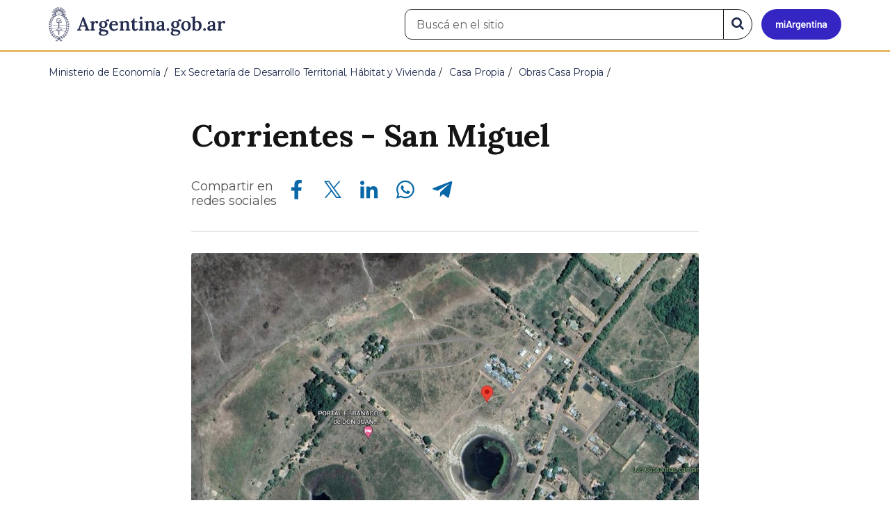

--- FILE ---
content_type: text/html; charset=utf-8
request_url: https://www.argentina.gob.ar/habitat/casapropia/obras-casa-propia/corrientes-san-miguel
body_size: 6337
content:

 <!DOCTYPE html>
<html lang="es" dir="ltr" prefix="content: http://purl.org/rss/1.0/modules/content/ dc: http://purl.org/dc/terms/ foaf: http://xmlns.com/foaf/0.1/ rdfs: http://www.w3.org/2000/01/rdf-schema# sioc: http://rdfs.org/sioc/ns# sioct: http://rdfs.org/sioc/types# skos: http://www.w3.org/2004/02/skos/core# xsd: http://www.w3.org/2001/XMLSchema#">
<head>
  <link rel="profile" href="http://www.w3.org/1999/xhtml/vocab" />
  <meta name="viewport" content="width=device-width, initial-scale=1.0">
  <!-- Nav and address bar color -->
  <meta name="theme-color" content="#242C4F">
  <meta name="msapplication-navbutton-color" content="#242C4F">
  <meta name="apple-mobile-web-app-status-bar-style" content="#242C4F">
  <script>
  dataLayer = [{
    'userIPaddress': '192.168.32.117',
  }];
  </script>
  <!-- Google Tag Manager -->
  <script>(function(w,d,s,l,i){w[l]=w[l]||[];w[l].push({'gtm.start':
  new Date().getTime(),event:'gtm.js'});var f=d.getElementsByTagName(s)[0],
  j=d.createElement(s),dl=l!='dataLayer'?'&l='+l:'';j.async=true;j.src=
  'https://www.googletagmanager.com/gtm.js?id='+i+dl;f.parentNode.insertBefore(j,f);
  })(window,document,'script','dataLayer','GTM-P68ZXT');</script>
  <!-- End Google Tag Manager -->
  <meta http-equiv="Content-Type" content="text/html; charset=utf-8" />
<meta name="gtm-id" content="367673" />
<meta name="gtm-tipo" content="page" />
<meta name="gtm-padres" content="333826 249648 182269 50691" />
<meta name="gtm-padre" content="Obras Casa Propia" />
<meta name="gtm-raiz" content="Ministerio de Economía" />
<meta name="google-site-verification" content="fr0vldZfY64iDak0RkGzC7B2MBqjWAChwEIr8xTJomU" />
<link href="https://www.argentina.gob.ar/manifest.json" rel="manifest" />
<meta name="description" content="![](/sites/default/files/corrientes-sanmiguel-casa-propia.jpg ) ####Obra: San Miguel Provincia: **Corrientes** Municipio: **San Miguel** Localidad: **San Miguel** Ubicación: [ver en mapa](blank:#https://goo.gl/maps/U2NFSY7MWUGgyrwz7) [[col2-{ [[ejes-{30}-{Viviendas}-{icono-arg-barrio}-{text-primary}]] }-]] [[col2-{ [[ejes-{INVICO}-{Ente ejecutor encargado de las" />
<meta name="keywords" content="gobierno, argentino, nacional, gobierno argentino, gobierno nacional, República Argentina, administración, gestión, pública, administración pública, gestión pública, digital, trámites, servicios, trámites en línea, gobierno digital, servicios en línea, servicios digitales, Estado, transparencia, ciudadanos, modernización, organismo, organismo público, organismos públicos, organismos, beneficios, beneficios" />
<link rel="image_src" href="https://www.argentina.gob.ar/sites/default/files/argentina-fb.png" />
<link rel="canonical" href="https://www.argentina.gob.ar/habitat/casapropia/obras-casa-propia/corrientes-san-miguel" />
<link rel="shortlink" href="https://www.argentina.gob.ar/node/367673" />
<meta property="og:site_name" content="Argentina.gob.ar" />
<meta property="og:url" content="https://www.argentina.gob.ar/habitat/casapropia/obras-casa-propia/corrientes-san-miguel" />
<meta property="og:title" content="Corrientes - San Miguel" />
<meta property="og:description" content="![](/sites/default/files/corrientes-sanmiguel-casa-propia.jpg ) ####Obra: San Miguel Provincia: **Corrientes** Municipio: **San Miguel** Localidad: **San Miguel** Ubicación: [ver en mapa](blank:#https://goo.gl/maps/U2NFSY7MWUGgyrwz7) [[col2-{ [[ejes-{30}-{Viviendas}-{icono-arg-barrio}-{text-primary}]] }-]] [[col2-{ [[ejes-{INVICO}-{Ente ejecutor encargado de las obras}-{icono-arg-construccion}-{text-primary}]] }-]]" />
<meta property="og:updated_time" content="2023-08-02T15:10:36-03:00" />
<meta property="og:image" content="https://www.argentina.gob.ar/sites/default/files/argentina-fb.png" />
<meta name="twitter:card" content="summary" />
<meta name="twitter:url" content="https://www.argentina.gob.ar/habitat/casapropia/obras-casa-propia/corrientes-san-miguel" />
<meta name="twitter:title" content="Corrientes - San Miguel" />
<meta name="twitter:description" content="![](/sites/default/files/corrientes-sanmiguel-casa-propia.jpg ) ####Obra: San Miguel Provincia: **Corrientes** Municipio: **San Miguel** Localidad: **San Miguel** Ubicación: [ver en mapa](blank:#https://goo.gl/maps/U2NFSY7MWUGgyrwz7) [[col2-{" />
<meta name="twitter:image" content="https://www.argentina.gob.ar/sites/default/files/argentina-fb.png" />
<meta property="article:published_time" content="2023-03-30T14:44:24-03:00" />
<meta property="article:modified_time" content="2023-08-02T15:10:36-03:00" />
<link rel="shortcut icon" href="https://www.argentina.gob.ar/profiles/argentinagobar/themes/argentinagobar/argentinagobar_theme/favicon.ico" type="image/vnd.microsoft.icon" />
<link rel="apple-touch-icon" href="https://www.argentina.gob.ar/sites/default/files/icon/icon-180x180.png" sizes="180x180" />
<link rel="apple-touch-icon-precomposed" href="https://www.argentina.gob.ar/sites/default/files/icon/icon-180x180.png" sizes="180x180" />
  <title>Corrientes - San Miguel | Argentina.gob.ar</title>
  <style>
@import url("https://www.argentina.gob.ar/modules/system/system.base.css?t9apa0");
</style>
<style>
@import url("https://www.argentina.gob.ar/profiles/argentinagobar/modules/argentinagobar/argentinagobar_search/css/search.css?t9apa0");
@import url("https://www.argentina.gob.ar/profiles/argentinagobar/modules/argentinagobar/argentinagobar_webform/css/custom-chosen.css?t9apa0");
@import url("https://www.argentina.gob.ar/modules/field/theme/field.css?t9apa0");
@import url("https://www.argentina.gob.ar/profiles/argentinagobar/modules/contrib/field_hidden/field_hidden.css?t9apa0");
@import url("https://www.argentina.gob.ar/modules/node/node.css?t9apa0");
@import url("https://www.argentina.gob.ar/profiles/argentinagobar/modules/contrib/user_prune/css/user_prune.css?t9apa0");
@import url("https://www.argentina.gob.ar/profiles/argentinagobar/modules/contrib/views/css/views.css?t9apa0");
</style>
<style>
@import url("https://www.argentina.gob.ar/profiles/argentinagobar/modules/contrib/ctools/css/ctools.css?t9apa0");
@import url("https://www.argentina.gob.ar/profiles/argentinagobar/modules/contrib/drupar_filtros/css/galeria.css?t9apa0");
@import url("https://www.argentina.gob.ar/profiles/argentinagobar/modules/contrib/jgm_subastas/css/aabe.css?t9apa0");
@import url("https://www.argentina.gob.ar/profiles/argentinagobar/modules/contrib/panels/css/panels.css?t9apa0");
@import url("https://www.argentina.gob.ar/profiles/argentinagobar/modules/contrib/rate/rate.css?t9apa0");
@import url("https://www.argentina.gob.ar/profiles/argentinagobar/modules/argentinagobar/argentinagobar_campana_gubernamental/css/argentinagobar_campana_gubernamental.css?t9apa0");
</style>
<link type="text/css" rel="stylesheet" href="https://cdnjs.cloudflare.com/ajax/libs/font-awesome/4.7.0/css/font-awesome.css" media="all" />
<link type="text/css" rel="stylesheet" href="https://fonts.googleapis.com/css2?family=Encode+Sans:wght@100;200;300;400;500;600;700;800;900&amp;display=swap" media="all" />
<style>
@import url("https://www.argentina.gob.ar/profiles/argentinagobar/themes/contrib/poncho/vendor/bootstrap/css/bootstrap.min.css?t9apa0");
@import url("https://www.argentina.gob.ar/profiles/argentinagobar/themes/contrib/poncho/css/icono-arg.css?t9apa0");
@import url("https://www.argentina.gob.ar/profiles/argentinagobar/themes/contrib/poncho/css/poncho.min.css?t9apa0");
</style>
  <!-- HTML5 element support for IE6-8 -->
  <!--[if lt IE 9]>
    <script src="//html5shiv.googlecode.com/svn/trunk/html5.js"></script>
  <![endif]-->
  <script src="/profiles/argentinagobar/libraries/jquery.jquery-371/jquery-3.7.1.min.js?v=3.7.1"></script>
<script>jQuery.migrateMute=true;jQuery.migrateTrace=false;</script>
<script src="/profiles/argentinagobar/libraries/jquery.jquery-migrate/jquery-migrate-3.5.2.min.js?v=3.5.2"></script>
<script src="https://www.argentina.gob.ar/misc/jquery-extend-3.4.0.js?v=3.7.1"></script>
<script src="https://www.argentina.gob.ar/misc/jquery-html-prefilter-3.5.0-backport.js?v=3.7.1"></script>
<script src="https://www.argentina.gob.ar/misc/jquery.once.js?v=1.2"></script>
<script src="https://www.argentina.gob.ar/misc/drupal.js?t9apa0"></script>
<script src="https://www.argentina.gob.ar/profiles/argentinagobar/modules/contrib/jquery_update/js/jquery_browser.js?v=0.0.1"></script>
<script src="https://www.argentina.gob.ar/misc/form-single-submit.js?v=7.103"></script>
<script src="https://www.argentina.gob.ar/profiles/argentinagobar/modules/argentinagobar/argentinagobar_areas/js/colorFondoGrupoAtajos.js?t9apa0"></script>
<script src="https://www.argentina.gob.ar/profiles/argentinagobar/modules/argentinagobar/argentinagobar_tramites/js/resize_media.js?t9apa0"></script>
<script src="https://www.argentina.gob.ar/profiles/argentinagobar/modules/argentinagobar/argentinagobar_usuarios/js/limpiarCampo.js?t9apa0"></script>
<script src="https://www.argentina.gob.ar/profiles/argentinagobar/modules/contrib/entityreference/js/entityreference.js?t9apa0"></script>
<script src="https://www.argentina.gob.ar/sites/default/files/languages/es_-ItMtJilxuuiLFTCnmK_k5zP6zPqMXd_ji181zFXfvs.js?t9apa0"></script>
<script src="https://www.argentina.gob.ar/profiles/argentinagobar/modules/contrib/drupar_filtros/js/mdBlank.js?t9apa0"></script>
<script src="https://www.argentina.gob.ar/profiles/argentinagobar/modules/contrib/drupar_filtros/js/galeria.js?t9apa0"></script>
<script src="https://www.argentina.gob.ar/profiles/argentinagobar/modules/contrib/drupar_filtros/js/jquery.touchSwipe.min.js?t9apa0"></script>
<script src="https://www.argentina.gob.ar/profiles/argentinagobar/modules/contrib/jgm_subastas/js/aabe.js?t9apa0"></script>
<script src="https://www.argentina.gob.ar/profiles/argentinagobar/modules/argentinagobar/argentinagobar_bloques/js/fb-sdk.js?t9apa0"></script>
<script src="https://www.argentina.gob.ar/profiles/argentinagobar/modules/argentinagobar/argentinagobar_bloques/js/tw.js?t9apa0"></script>
<script src="https://www.argentina.gob.ar/profiles/argentinagobar/modules/argentinagobar/argentinagobar_bloques/js/wa.js?t9apa0"></script>
<script src="https://www.argentina.gob.ar/profiles/argentinagobar/modules/argentinagobar/argentinagobar_webform/js/button.js?t9apa0"></script>
<script src="https://www.argentina.gob.ar/profiles/argentinagobar/modules/contrib/vuce_calendario/js/button.js?t9apa0"></script>
<script src="https://www.argentina.gob.ar/profiles/argentinagobar/modules/argentinagobar/argentinagobar_campana_gubernamental/js/argentinagobar_campana_gubernamental.js?t9apa0"></script>
<script>dataLayer.push({
          'event_name': 'trackPageview',
          'nodo_id': '367673',
          'nodos_padres': '333826 249648 182269 50691',
          'org_dependencia': 'Obras Casa Propia',
          'ministerio': 'Ministerio de Economía',
          'cont_tipo': 'page',
        });</script>
<script src="https://www.argentina.gob.ar/profiles/argentinagobar/themes/contrib/poncho/vendor/bootstrap/js/bootstrap.min.js?t9apa0"></script>
<script src="https://www.argentina.gob.ar/profiles/argentinagobar/themes/contrib/poncho/js/scrolltotop.js?t9apa0"></script>
<script src="https://www.argentina.gob.ar/profiles/argentinagobar/themes/contrib/poncho/js/datatables.min.js?t9apa0"></script>
<script src="https://www.argentina.gob.ar/profiles/argentinagobar/themes/contrib/poncho/js/intl.min.js?t9apa0"></script>
<script src="https://www.argentina.gob.ar/profiles/argentinagobar/themes/contrib/poncho/js/device-breadcrumb.js?t9apa0"></script>
<script src="https://www.argentina.gob.ar/profiles/argentinagobar/themes/contrib/poncho/js/device-breadcrumb-listener.js?t9apa0"></script>
<script src="https://www.argentina.gob.ar/profiles/argentinagobar/modules/contrib/jquery_update/js/jquery_position.js?v=0.0.1"></script>
<script>jQuery.extend(Drupal.settings, {"basePath":"\/","pathPrefix":"","setHasJsCookie":0,"ajaxPageState":{"theme":"argentinagobar_theme","theme_token":"OWb5uUOJ1YylCejURMjRj_oknPBkgIDzFtNOhfGa5hM","js":{"profiles\/argentinagobar\/modules\/argentinagobar\/argentinagobar_search\/js\/solr_search.js":1,"profiles\/argentinagobar\/themes\/contrib\/bootstrap\/js\/bootstrap.js":1,"\/profiles\/argentinagobar\/libraries\/jquery.jquery-371\/jquery-3.7.1.min.js":1,"0":1,"\/profiles\/argentinagobar\/libraries\/jquery.jquery-migrate\/jquery-migrate-3.5.2.min.js":1,"misc\/jquery-extend-3.4.0.js":1,"misc\/jquery-html-prefilter-3.5.0-backport.js":1,"misc\/jquery.once.js":1,"misc\/drupal.js":1,"profiles\/argentinagobar\/modules\/contrib\/jquery_update\/js\/jquery_browser.js":1,"misc\/form-single-submit.js":1,"profiles\/argentinagobar\/modules\/argentinagobar\/argentinagobar_areas\/js\/colorFondoGrupoAtajos.js":1,"profiles\/argentinagobar\/modules\/argentinagobar\/argentinagobar_tramites\/js\/resize_media.js":1,"profiles\/argentinagobar\/modules\/argentinagobar\/argentinagobar_usuarios\/js\/limpiarCampo.js":1,"profiles\/argentinagobar\/modules\/contrib\/entityreference\/js\/entityreference.js":1,"public:\/\/languages\/es_-ItMtJilxuuiLFTCnmK_k5zP6zPqMXd_ji181zFXfvs.js":1,"profiles\/argentinagobar\/modules\/contrib\/drupar_filtros\/js\/mdBlank.js":1,"profiles\/argentinagobar\/modules\/contrib\/drupar_filtros\/js\/galeria.js":1,"profiles\/argentinagobar\/modules\/contrib\/drupar_filtros\/js\/jquery.touchSwipe.min.js":1,"profiles\/argentinagobar\/modules\/contrib\/jgm_subastas\/js\/aabe.js":1,"profiles\/argentinagobar\/modules\/argentinagobar\/argentinagobar_bloques\/js\/fb-sdk.js":1,"profiles\/argentinagobar\/modules\/argentinagobar\/argentinagobar_bloques\/js\/tw.js":1,"profiles\/argentinagobar\/modules\/argentinagobar\/argentinagobar_bloques\/js\/wa.js":1,"profiles\/argentinagobar\/modules\/argentinagobar\/argentinagobar_webform\/js\/button.js":1,"profiles\/argentinagobar\/modules\/contrib\/vuce_calendario\/js\/button.js":1,"profiles\/argentinagobar\/modules\/argentinagobar\/argentinagobar_campana_gubernamental\/js\/argentinagobar_campana_gubernamental.js":1,"1":1,"profiles\/argentinagobar\/themes\/contrib\/poncho\/vendor\/bootstrap\/js\/bootstrap.min.js":1,"profiles\/argentinagobar\/themes\/contrib\/poncho\/js\/scrolltotop.js":1,"profiles\/argentinagobar\/themes\/contrib\/poncho\/js\/datatables.min.js":1,"profiles\/argentinagobar\/themes\/contrib\/poncho\/js\/intl.min.js":1,"profiles\/argentinagobar\/themes\/contrib\/poncho\/js\/device-breadcrumb.js":1,"profiles\/argentinagobar\/themes\/contrib\/poncho\/js\/device-breadcrumb-listener.js":1,"profiles\/argentinagobar\/modules\/contrib\/jquery_update\/js\/jquery_position.js":1},"css":{"modules\/system\/system.base.css":1,"profiles\/argentinagobar\/modules\/argentinagobar\/argentinagobar_search\/css\/search.css":1,"profiles\/argentinagobar\/modules\/argentinagobar\/argentinagobar_webform\/css\/custom-chosen.css":1,"modules\/field\/theme\/field.css":1,"profiles\/argentinagobar\/modules\/contrib\/field_hidden\/field_hidden.css":1,"modules\/node\/node.css":1,"profiles\/argentinagobar\/modules\/contrib\/user_prune\/css\/user_prune.css":1,"profiles\/argentinagobar\/modules\/contrib\/views\/css\/views.css":1,"profiles\/argentinagobar\/modules\/contrib\/ctools\/css\/ctools.css":1,"profiles\/argentinagobar\/modules\/contrib\/drupar_filtros\/css\/galeria.css":1,"profiles\/argentinagobar\/modules\/contrib\/jgm_subastas\/css\/aabe.css":1,"profiles\/argentinagobar\/modules\/contrib\/panels\/css\/panels.css":1,"profiles\/argentinagobar\/modules\/contrib\/rate\/rate.css":1,"profiles\/argentinagobar\/modules\/argentinagobar\/argentinagobar_campana_gubernamental\/css\/argentinagobar_campana_gubernamental.css":1,"https:\/\/cdnjs.cloudflare.com\/ajax\/libs\/font-awesome\/4.7.0\/css\/font-awesome.css":1,"https:\/\/fonts.googleapis.com\/css2?family=Encode+Sans:wght@100;200;300;400;500;600;700;800;900\u0026display=swap":1,"profiles\/argentinagobar\/themes\/contrib\/poncho\/vendor\/bootstrap\/css\/bootstrap.min.css":1,"profiles\/argentinagobar\/themes\/contrib\/poncho\/css\/icono-arg.css":1,"profiles\/argentinagobar\/themes\/contrib\/poncho\/css\/poncho.min.css":1}},"urlIsAjaxTrusted":{"\/habitat\/casapropia\/obras-casa-propia\/corrientes-san-miguel":true},"bootstrap":{"anchorsFix":"0","anchorsSmoothScrolling":"0","formHasError":1,"popoverEnabled":1,"popoverOptions":{"animation":1,"html":0,"placement":"right","selector":"","trigger":"click","triggerAutoclose":1,"title":"","content":"","delay":0,"container":"body"},"tooltipEnabled":1,"tooltipOptions":{"animation":1,"html":0,"placement":"auto left","selector":"","trigger":"focus hover","delay":0,"container":"body"}}});</script>
</head>
<body class="html not-front not-logged-in no-sidebars page-node page-node- page-node-367673 node-type-page i18n-es">
  <!-- Google Tag Manager (noscript) -->
  <noscript><iframe title="Script GTM" aria-hidden="true" src="//www.googletagmanager.com/ns.html?id=GTM-P68ZXT" style="display:none;visibility:hidden;height:0;width:0"></iframe></noscript>
  <!-- End Google Tag Manager (noscript) -->
    <h1 class="sr-only"><small>Presidencia de la Nación</small></h1>
  <div id="skip-link">
    <a href="#main-content" class="element-invisible element-focusable">Pasar al contenido principal</a>
  </div>
    
<header>
    <nav class="navbar navbar-top navbar-default border-bottom-amarillo">
      <div class="container">
        <div>
          <div class="navbar-header">
            <a class="navbar-brand" href="/" id="navbar-brand" aria-label="Argentina.gob.ar Presidencia de la Nación">
                              <img src="/profiles/argentinagobar/themes/argentinagobar/argentinagobar_theme/logo_argentina-azul.svg" alt="Argentina.gob.ar" height="50" width="254" />
                                                      </a>
              <a class="btn btn-mi-argentina btn-login visible-xs bg-miarg-azul" href="https://mi.argentina.gob.ar" title="Ingresar a Mi Argentina">
                  <i class="icono-arg-mi-argentina text-white"></i><span class="sr-only">Ir a Mi Argentina</span></a>
                                      <button onclick="jQuery('.navbar.navbar-top').addClass('state-search');" class="btn btn-mi-argentina btn-login visible-xs" aria-labelledby="edit-keys"><span class="fa fa-search fa-fw"></span><span class="sr-only">Buscar</span></button>       
                            </div>

                                          <div class="nav navbar-nav navbar-right hidden-xs">
    <button onclick="jQuery('.navbar.navbar-top').removeClass('state-search');" class="btn btn-link btn-search-reset visible-xs"> <i class="fa fa-times"><span class="sr-only">Cerrar el buscador</span></i></button>
    <div id="cd-login">
      
  <a href="https://mi.argentina.gob.ar/" id="btn-mi-argentina" class="btn hidden-xs p-l-1  btn-login bg-miarg-azul" aria-label="Ingresar a Mi Argentina">
<i class=" fa-3x fa icono-arg-mi-argentina-extended text-white p-t-0"><span class="sr-only">Mi Argentina</span></i></a>
</div>
<!-- <section id="block-argentinagobar-search-apache-solr-search-navbar" class="block block-argentinagobar-search clearfix"> -->

      
  <div class="pull-left">
  <form class="main-form" role="search" action="/habitat/casapropia/obras-casa-propia/corrientes-san-miguel" method="post" id="apachesolr-search-custom-page-search-form" accept-charset="UTF-8"><div><input type="hidden" name="form_build_id" value="form-mrJsKGd6b4RU_v5RAXGL3Zm-PMwnTmEi1Pf4wTcNInE" />
<input type="hidden" name="form_id" value="apachesolr_search_custom_page_search_form" />
<div style="display:none;"><div class="form-item form-item-tarro-de-miel form-type-textfield form-group"> <label class="control-label" for="edit-tarro-de-miel">Dejar en blanco</label>
<input class="form-control form-text" type="text" id="edit-tarro-de-miel" name="tarro_de_miel" value="" size="60" maxlength="128" /></div></div><div class="input-group">
  <label class="sr-only" for="edit-keys">Buscar en el sitio</label><input placeholder="Buscá en el sitio" id="edit-keys" class="input-search form-control form-text" aria-label="Buscá en el sitio" type="text" name="keys" value="" size="20" maxlength="255" /><span class="input-group-btn"><button class="bg-white btn-search-reset btn btn-primary form-submit" aria-labelledby="edit-keys" aria-label="Buscar" type="submit" id="edit-submit" name="op" value="&lt;i class=&quot;fa fa-search text-primary&quot;&gt;&lt;/i&gt;&lt;span class=&quot;sr-only&quot;&gt;Buscar en el sitio&lt;/span&gt;"><i class="fa fa-search text-primary"></i><span class="sr-only">Buscar en el sitio</span></button>
</span></div>
</div></form></div>

<!-- </section> -->
</div>
                        
        </div>
      </div>
    </nav>
  </header>
<main>

    
            <span id="main-content"></span>
      <div class="container">
                        </div>
        <div class="region region-content">
     <div id="block-system-main" class="block block-system clearfix">

      
    <div class="container">
    <div class="panel-pane pane-page-breadcrumb"  >
  
  
  <div class="pane-content">
    <ol class="breadcrumb" itemscope itemtype="https://schema.org/BreadcrumbList"><li itemprop="itemListElement" itemscope itemtype="https://schema.org/ListItem" ><a itemprop="item" href="/"><span itemprop="name">Inicio</span></a><meta itemprop="position" content="1" /></li>
<li itemprop="itemListElement" itemscope itemtype="https://schema.org/ListItem" ><a itemprop="item" href="/economia"><span itemprop="name">Ministerio de Economía</span></a><meta itemprop="position" content="2" /></li>
<li itemprop="itemListElement" itemscope itemtype="https://schema.org/ListItem" ><a itemprop="item" href="/habitat"><span itemprop="name">Ex Secretaría de Desarrollo Territorial, Hábitat y Vivienda</span></a><meta itemprop="position" content="3" /></li>
<li itemprop="itemListElement" itemscope itemtype="https://schema.org/ListItem" ><a itemprop="item" href="/habitat/casapropia"><span itemprop="name">Casa Propia</span></a><meta itemprop="position" content="4" /></li>
<li itemprop="itemListElement" itemscope itemtype="https://schema.org/ListItem" ><a itemprop="item" href="/habitat/casapropia/obras-casa-propia"><span itemprop="name">Obras Casa Propia</span></a><meta itemprop="position" content="5" /></li>
<li class="active" itemprop="itemListElement" itemscope itemtype="https://schema.org/ListItem" ><span itemprop="name">Corrientes - San Miguel</span><meta itemprop="position" content="6" /></li>
</ol>  </div>

  
  </div>
    <div class="row">
      <div class="col-sm-6">
            </div>
      <div class="col-sm-6">
              </div>
    </div>
  </div>
<section>
  <article class="container content_format">
    <div class="col-md-8 col-md-offset-2">
      <div class="panel-pane pane-titulo"  >
  
  
  <div class="pane-content">
    <h1 class="activities-sidbar">Corrientes - San Miguel</h1>
  </div>

  
  </div>
<div class="panel-separator"></div><div class="panel-pane pane-entity-field pane-node-body"  >
  
  
  <div class="pane-content">
    <div class="field field-name-body field-type-text-with-summary field-label-hidden"><div class="field-items"><div class="field-item even" property="content:encoded"></div></div></div>  </div>

  
  </div>
<div class="panel-separator"></div><div class="panel-pane pane-redes-sociales"  >
  
  
  <div class="pane-content">
    <div class="section-actions social-share">
  <p>Compartir en<br> redes sociales</p>
  <div class="item-list"><ul class="list-inline"><li class="first"><a href="https://www.facebook.com/sharer/sharer.php?u=https%3A%2F%2Fwww.argentina.gob.ar%2Fhabitat%2Fcasapropia%2Fobras-casa-propia%2Fcorrientes-san-miguel&amp;amp;title=Corrientes+-+San+Miguel" target="_blank" rel="noopener noreferrer"><span class="sr-only">Compartir en Facebook</span><i class="icono-arg-facebook-f-" aria-hidden="true"></i></a></li>
<li><a href="https://x.com/share?url=https%3A%2F%2Fwww.argentina.gob.ar%2Fhabitat%2Fcasapropia%2Fobras-casa-propia%2Fcorrientes-san-miguel&amp;amp;title=Corrientes+-+San+Miguel" target="_blank" rel="noopener noreferrer"><span class="sr-only">Compartir en X</span><i class="icono-arg-twitter-pajaro" aria-hidden="true"></i></a></li>
<li><a href="https://www.linkedin.com/shareArticle?mini=true&amp;url=https%3A%2F%2Fwww.argentina.gob.ar%2Fhabitat%2Fcasapropia%2Fobras-casa-propia%2Fcorrientes-san-miguel" target="_blank" rel="noopener noreferrer"><span class="sr-only">Compartir en Linkedin</span><i class="icono-arg-linkedin-in" aria-hidden="true"></i></a></li>
<li><a href="https://web.whatsapp.com/send?text=https%3A%2F%2Fwww.argentina.gob.ar%2Fhabitat%2Fcasapropia%2Fobras-casa-propia%2Fcorrientes-san-miguel" target="_blank" rel="noopener noreferrer" id="linkWA"><span class="sr-only">Compartir en Whatsapp</span><i class="icono-arg-whatsapp-telefono" aria-hidden="true"></i></a></li>
<li class="last"><a href="https://t.me/share/url?url=https%3A%2F%2Fwww.argentina.gob.ar%2Fhabitat%2Fcasapropia%2Fobras-casa-propia%2Fcorrientes-san-miguel" target="_blank" rel="noopener noreferrer" id="linkTG1"><span class="sr-only">Compartir en Telegram</span><i class="icono-arg-telegram-avion" aria-hidden="true"></i></a></li>
</ul></div></div>  </div>

  
  </div>
<div class="panel-separator"></div><div class="panel-pane pane-separador"  >
  
  
  <div class="pane-content">
    <hr>  </div>

  
  </div>
<div class="panel-separator"></div><div class="panel-pane pane-entity-field pane-node-body"  >
  
  
  <div class="pane-content">
    <div class="field field-name-body field-type-text-with-summary field-label-hidden"><div class="field-items"><div class="field-item even" property="content:encoded"><p><figure><img src="/sites/default/files/corrientes-sanmiguel-casa-propia.jpg" alt="" /></figure></p>
<h4>Obra: San Miguel</h4>
<p>Provincia: <strong>Corrientes</strong><br />
Municipio: <strong>San Miguel</strong><br />
Localidad: <strong>San Miguel</strong></p>
<p>Ubicación: <a href="blank:#https://goo.gl/maps/U2NFSY7MWUGgyrwz7">ver en mapa</a></p>
<hr />
<div class="col-xs-12 col-sm-6 col-md-6">
<div class="dato-eje">
<div class="icon-item"><i class="fa icono-arg-barrio text-primary"></i><span class="h3">30</span>
<p>Viviendas</p>
</div>
</div>
</div>
<div class="col-xs-12 col-sm-6 col-md-6">
<div class="dato-eje">
<div class="icon-item"><i class="fa icono-arg-construccion text-primary"></i><span class="h3">INVICO</span>
<p>Ente ejecutor encargado de las obras</p>
</div>
</div>
</div>
</div></div></div>  </div>

  
  </div>
<div class="panel-separator"></div><div class="panel-pane pane-entity-field pane-node-field-activar hide"  >
  
  
  <div class="pane-content">
    <div class="field field-name-field-activar field-type-list-boolean field-label-above"><div class="field-label">Activar:&nbsp;</div><div class="field-items"><div class="field-item even">0</div></div></div>  </div>

  
  </div>
    </div>
  </article>
</section>

</div>
  </div>

    
</main>

<footer class="main-footer">
  <div class="container">
  <div class="row">
      <div class="col-md-4 col-sm-12">
                        <div class="region region-footer1">
    <section id="block-menu-menu-footer-1" class="block block-menu clearfix">

        <h2 class="block-title h3 section-title h3 section-title">Trámites</h2>
    
  <ul class="menu nav"><li class="first leaf"><a href="/turnos">Turnos</a></li>
<li class="leaf"><a href="/jefatura/innovacion-ciencia-y-tecnologia/innovacion/tramites-distancia-tad">Trámites a distancia</a></li>
<li class="last leaf"><a href="/miargentina/mesadeayuda">Atención a la ciudadanía</a></li>
</ul>
</section>
  </div>
                </div>
      <div class="col-md-4 col-sm-12">
                        <div class="region region-footer2">
    <section id="block-menu-menu-footer-2" class="block block-menu clearfix">

        <h2 class="block-title h3 section-title h3 section-title">Acerca de la República Argentina</h2>
    
  <ul class="menu nav"><li class="first leaf"><a href="/pais">Nuestro país</a></li>
<li class="leaf"><a href="/normativa">Leyes argentinas</a></li>
<li class="leaf"><a href="/organismos">Organismos</a></li>
<li class="last leaf"><a href="/desregulacion/mapa-del-estado">Mapa del Estado</a></li>
</ul>
</section>
  </div>
                </div>
      <div class="col-md-4 col-sm-12">
                        <div class="region region-footer3">
    <section id="block-menu-menu-footer-3" class="block block-menu clearfix">

        <h2 class="block-title h3 section-title h3 section-title">Acerca de Argentina.gob.ar</h2>
    
  <ul class="menu nav"><li class="first leaf"><a href="/acerca">Acerca de este sitio</a></li>
<li class="leaf"><a href="/terminos-y-condiciones">Términos y condiciones</a></li>
<li class="last leaf"><a href="/sugerencias">Sugerencias</a></li>
</ul>
</section>
  </div>
                </div>
  </div>
  </div>
  <div class="container-fluid border-top-amarillo">
    <div class="row sub-footer">
      <div class="container">
        <div class="col-sm-6 m-y-1 p-x-0">
                        <!-- <p class="text-muted small m-b-2">
              <a href="https://creativecommons.org/licenses/by/4.0/deed.es" target="_blank" rel="noreferrer">Los contenidos de Argentina.gob.ar están licenciados bajo Creative Commons Atribución 4.0 Internacional</a>            </p> -->
          
        </div>
      </div>
    </div>
  </div>
</footer>

  <script src="https://www.argentina.gob.ar/profiles/argentinagobar/modules/argentinagobar/argentinagobar_search/js/solr_search.js?t9apa0"></script>
<script src="https://www.argentina.gob.ar/profiles/argentinagobar/themes/contrib/bootstrap/js/bootstrap.js?t9apa0"></script>
  <div id="scrolltotop_parent">
      <div tabindex="0" id="scrolltotop_arrow">
        <i class="icono fa fa-arrow-circle-up" title="Scroll hacia arriba"></i><span class="sr-only">Scroll hacia arriba</span>
      </div>
  </div>
</body>
</html>
